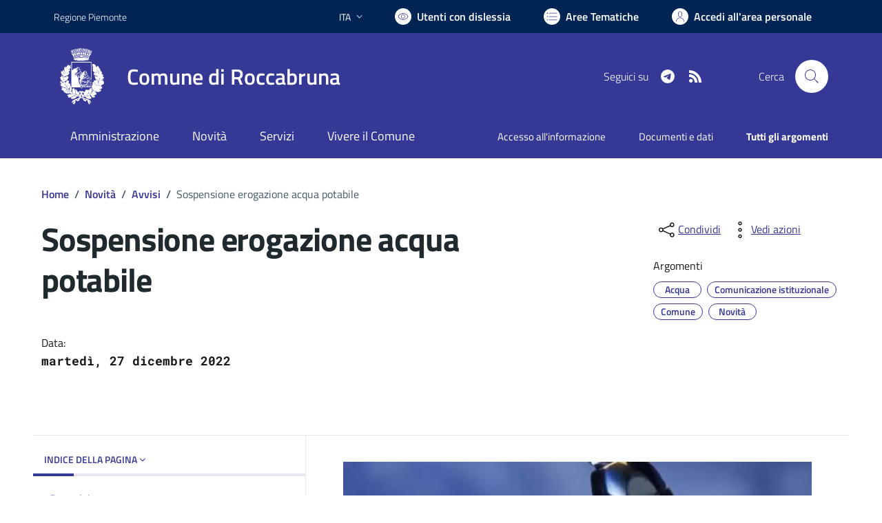

--- FILE ---
content_type: text/html; charset=utf-8
request_url: https://www.comune.roccabruna.cn.it/services/v1/ashx_master/carica_random_ricerca.ashx
body_size: 223
content:

						<li role='listitem'>
							<a href='/servizi/faq/65/Presentare-la-dichiarazione-di-morte'>
								Presentare la dichiarazione di morte
							</a>
						</li>
						<li role='listitem'>
							<a href='/servizi/faq/50/Richiesta-permesso-per-passo-carrabile'>
								Richiesta permesso per passo carrabile
							</a>
						</li>
						<li role='listitem'>
							<a href='/servizi/faq/58/Richiedere-il-certificato-di-stato-civile'>
								Richiedere il certificato di stato civile
							</a>
						</li>
						<li role='listitem'>
							<a href='/servizi/faq/66/Presentare-la-dichiarazione-sostitutiva-atto-di-notoriet-c3-a0'>
								Presentare la dichiarazione sostitutiva atto di notorietà
							</a>
						</li>